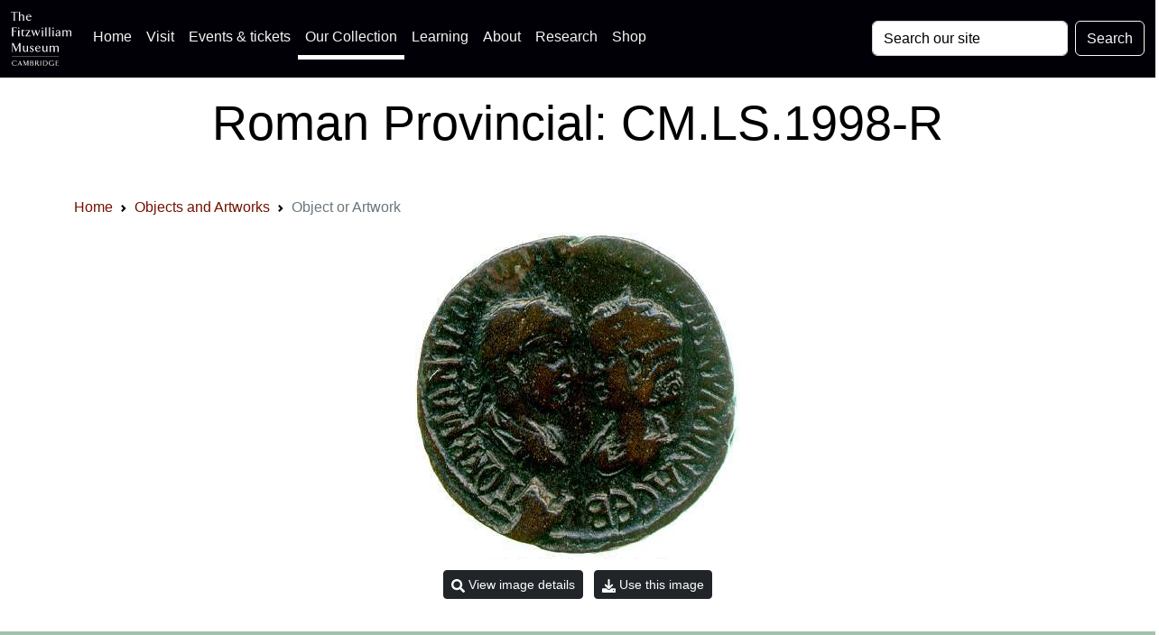

--- FILE ---
content_type: text/html; charset=UTF-8
request_url: https://data.fitzmuseum.cam.ac.uk/id/object/175914
body_size: 12052
content:
<!DOCTYPE html>
<html lang="en" dir="ltr"
      prefix="content: http://purl.org/rss/1.0/modules/content/  dc: http://purl.org/dc/terms/  foaf: http://xmlns.com/foaf/0.1/  og: http://ogp.me/ns#  rdfs: http://www.w3.org/2000/01/rdf-schema#  schema: http://schema.org/  sioc: http://rdfs.org/sioc/ns#  sioct: http://rdfs.org/sioc/types#  skos: http://www.w3.org/2004/02/skos/core#  xsd: http://www.w3.org/2001/XMLSchema# ">
<head>

    <meta charset="utf-8">
<meta content="initial-scale=1, shrink-to-fit=no, width=device-width" name="viewport">

<title>The Fitzwilliam Museum - Roman Provincial: CM.LS.1998-R</title>
<meta name="description" content="A record for a Fitzwilliam Museum object: Roman Provincial CM.LS.1998-R"/>
<!-- Canonical link -->
<link rel="canonical" href="https://data.fitzmuseum.cam.ac.uk/id/object/175914"/>

<!-- Open graph -->
<meta property="og:locale" content="en"/>
<meta property="og:type" content="website"/>
<meta property="og:title" content="Roman Provincial: CM.LS.1998-R"/>
<meta property="og:description" content="A record for a Fitzwilliam Museum object: Roman Provincial CM.LS.1998-R"/>
<meta property="og:url" content="https://data.fitzmuseum.cam.ac.uk/id/object/175914"/>
<meta property="og:site_name" content="The Fitzwilliam Museum"/>

    <meta property="og:image" content="https://data.fitzmuseum.cam.ac.uk/imagestore/cm/cm28/CM_LS_1998_R_281_29.jpg"/>
    <meta name="twitter:image" content="https://data.fitzmuseum.cam.ac.uk/imagestore/cm/cm28/CM_LS_1998_R_281_29.jpg"/>

<meta name="csrf-token" content="YkKtNFRdsEJErZIY9ytzTLd5cyDVxdq1uK3NIL1q">

<!-- Twitter card -->
<meta name="twitter:card" content="summary"/>
<meta name="twitter:description" content="A record for a Fitzwilliam Museum object: Roman Provincial CM.LS.1998-R"/>
<meta name="twitter:title" content="Roman Provincial: CM.LS.1998-R"/>
<meta name="twitter:site" content="@fitzmuseum_uk"/>
<meta name="twitter:creator" content="@fitzmuseum_uk"/>

<!-- DNS prefetches -->
<link rel="dns-prefetch" href="//fonts.googleapis.com">
<link rel="dns-prefetch" href="//fonts.gstatic.com">
<link rel="dns-prefetch" href="//www.google-analytics.com">
<link rel="dns-prefetch" href="//www.googletagmanager.com">
<link rel="dns-prefetch" href="//s3.amazonaws.com">
<link rel="dns-prefetch" href="//use.fontawesome.com">

<link type="text/plain" rel="author" href="https://data.fitzmuseum.cam.ac.uk/humans.txt"/>
<!-- end of humans.txt -->
<link href="https://data.fitzmuseum.cam.ac.uk/news/feed" rel="alternate"
      type="application/atom+xml" title="Latest news from the museum"/>

<script type="application/ld+json">
    {"publisher":{"@type":"Organization",
    "logo":{"@type":"ImageObject",
    "url":"https://data.fitzmuseum.cam.ac.uk/images/logos/FV.png"}},
    "headline":"The Fitzwilliam Museum","@type":"WebSite","url":"https://data.fitzmuseum.cam.ac.uk",
    "name":"The Fitzwilliam Museum",
    "description":"The Fitzwilliam Museum is the principal museum of the University of Cambridge",
    "@context":"https://schema.org"}

</script>


    <link rel="preconnect" href="https://fonts.gstatic.com">
<link rel="stylesheet" href="/css/app.css?id=77be4a147c56f79362db0c55f892beb1"/>
<link rel="icon" href="https://data.fitzmuseum.cam.ac.uk/favicon.ico"/>
<link rel="stylesheet" href="/css/fitzwilliam.css?id=8ff16d7ba05fa0a1032556dfa7e36d00" />


    
    <link rel="icon" type="image/png" sizes="32x32" href="/favicon-32x32.png">
<link rel="icon" type="image/png" sizes="16x16" href="/favicon-16x16.png">
<link rel="manifest" href="/site.webmanifest">
            <script>
window.dataLayer = window.dataLayer || [];
</script>
<script>(function(w,d,s,l,i){w[l]=w[l]||[];w[l].push({'gtm.start':
new Date().getTime(),event:'gtm.js'});var f=d.getElementsByTagName(s)[0],
j=d.createElement(s),dl=l!='dataLayer'?'&l='+l:'';j.async=true;j.src=
'https://www.googletagmanager.com/gtm.js?id='+i+dl;f.parentNode.insertBefore(j,f);
})(window,document,'script','dataLayer','GTM-WVP22F5');</script>

</head>
<body class="doc-body c_darkmode">
<noscript><iframe src="https://www.googletagmanager.com/ns.html?id=GTM-WVP22F5"
height="0" width="0" style="display:none;visibility:hidden"></iframe></noscript>


<a class="visually-hidden-focusable doc-skip" href="#doc-main-h1">
    <div class="container">
        <span class="doc-skip-text">Skip to main content</span>
    </div>
</a>

<!-- Nav bars -->
<nav class="navbar navbar-expand-lg navbar-dark bg-col-nav fixed-top">
    <div class="container-fluid">
        <a class="navbar-brand" href="https://data.fitzmuseum.cam.ac.uk">
            <img src="https://data.fitzmuseum.cam.ac.uk/images/logos/FitzLogo.svg"
                 alt="The Fitzwilliam Museum Logo"
                 height="60"
                 width="66.66"
                 class="ml-1 mr-1"
            />
        </a>
        <button class="navbar-toggler" type="button" data-bs-toggle="collapse" data-bs-target="#navbarSupportedContent"
                aria-controls="navbarSupportedContent" aria-expanded="false" aria-label="Toggle navigation">
            <span class="navbar-toggler-icon"></span>
        </button>
        <div class="collapse navbar-collapse" id="navbarSupportedContent">
            <ul class="navbar-nav me-auto mb-2 mb-lg-0">

                <li class="nav-item">
                    <a class="nav-link" href="https://fitzmuseum.cam.ac.uk">Home <span
                            class="visually-hidden">(current)</span></a>
                </li>
                <li class="nav-item">
                    <a class="nav-link" href="https://fitzmuseum.cam.ac.uk/visit-us/">Visit</a>
                </li>

                <li class="nav-item ">
                    <a class="nav-link" href="https://fitzmuseum.cam.ac.uk/events/">Events & tickets</a>
                </li>


                <li class="nav-item active">
                    <a class="nav-link" href="https://fitzmuseum.cam.ac.uk/objects-and-artworks/">
                        Our Collection</a>
                </li>
                <li class="nav-item">
                    <a class="nav-link" href="https://fitzmuseum.cam.ac.uk/learning">
                        Learning</a>
                </li>
                <li class="nav-item">
                    <a class="nav-link" href="https://fitzmuseum.cam.ac.uk/about-us">About</a>
                </li>
                <li class="nav-item ">
                    <a class="nav-link" href="https://fitzmuseum.cam.ac.uk/research">
                        Research</a>
                </li>
                <li class="nav-item ">
                    <a class="nav-link"
                       href="https://curatingcambridge.co.uk/collections/the-fitzwilliam-museum">
                        Shop</a>
                </li>
            </ul>
            <form method="GET" action="https://data.fitzmuseum.cam.ac.uk/search/results" accept-charset="UTF-8" class="d-flex">
            <label for="search" class="visually-hidden">Search: </label>
            <input id="query" name="query" type="text" class="form-control me-2"
                   placeholder="Search our site" required value="" aria-label="Your query">
            <button type="submit" class="btn btn-outline-light" id="searchButton" aria-label="Submit your search">Search
            </button>
            </form>
        </div>
    </div>
</nav>
<div class="container-fluid bg-white text-black text-center mt-5 pt-5">
    <div class="ml-3 pt-4 pb-4">
        <h1 class="shout lead" id="doc-main-h1">Roman Provincial: CM.LS.1998-R</h1>
    </div>
</div>
<div class="container-fluid bg-white">
    <div class="container">
    <div class="col-md-12 shadow-sm mx-auto">
        <nav aria-label="breadcrumb">
        <ol class="breadcrumb">
            
                                    <li class="breadcrumb-item"><a href="https://fitzmuseum.cam.ac.uk">Home</a></li>
                
            
                                    <li class="breadcrumb-item"><a href="https://data.fitzmuseum.cam.ac.uk">Objects and Artworks</a></li>
                
            
                                    <li class="breadcrumb-item active" aria-current="page">Object or Artwork</li>
                
                    </ol>
    </nav>

    </div>
</div>
</div>
                        <div class="container-fluid bg-white">
                <div class="shadow-sm p-3 mx-auto mb-3">
                    <div>
                                                <a href="https://data.fitzmuseum.cam.ac.uk/id/image/media-158115"><img
                                width="" class="img-fluid mx-auto d-block main-image rounded"
                                src="https://data.fitzmuseum.cam.ac.uk/imagestore/cm/cm28/CM_LS_1998_R_281_29.jpg"
                                loading="lazy" alt="An image of Roman Provincial"
                            /></a>
                    </div>
                    <div class="text-center mt-2">
                                            </div>
                    <div class="text-center mt-2">
                        <a class="btn btn-sm btn-sm btn-dark m-1"
                           href="https://data.fitzmuseum.cam.ac.uk/id/image/media-158115">
                            <svg width="15" fill="currentColor" xmlns="http://www.w3.org/2000/svg" viewBox="0 0 512 512"><!-- Font Awesome Free 5.15.4 by @fontawesome - https://fontawesome.com License - https://fontawesome.com/license/free (Icons: CC BY 4.0, Fonts: SIL OFL 1.1, Code: MIT License) --><path d="M505 442.7L405.3 343c-4.5-4.5-10.6-7-17-7H372c27.6-35.3 44-79.7 44-128C416 93.1 322.9 0 208 0S0 93.1 0 208s93.1 208 208 208c48.3 0 92.7-16.4 128-44v16.3c0 6.4 2.5 12.5 7 17l99.7 99.7c9.4 9.4 24.6 9.4 33.9 0l28.3-28.3c9.4-9.4 9.4-24.6.1-34zM208 336c-70.7 0-128-57.2-128-128 0-70.7 57.2-128 128-128 70.7 0 128 57.2 128 128 0 70.7-57.2 128-128 128z"/></svg> View image details
                        </a>


                        
                                                                                                                                                                                                                                                                                                                                                                                                                                                                                                                                                                                        <a class="btn btn-sm btn-sm btn-dark m-1" href="#download-message" data-bs-toggle="collapse"
                           aria-expanded="false" aria-controls="download-message"
                        ><svg width="15" fill="currentColor" xmlns="http://www.w3.org/2000/svg" viewBox="0 0 512 512"><!--! Font Awesome Free 6.0.0 by @fontawesome - https://fontawesome.com License - https://fontawesome.com/license/free (Icons: CC BY 4.0, Fonts: SIL OFL 1.1, Code: MIT License) Copyright 2022 Fonticons, Inc. --><path d="M480 352h-133.5l-45.25 45.25C289.2 409.3 273.1 416 256 416s-33.16-6.656-45.25-18.75L165.5 352H32c-17.67 0-32 14.33-32 32v96c0 17.67 14.33 32 32 32h448c17.67 0 32-14.33 32-32v-96C512 366.3 497.7 352 480 352zM432 456c-13.2 0-24-10.8-24-24c0-13.2 10.8-24 24-24s24 10.8 24 24C456 445.2 445.2 456 432 456zM233.4 374.6C239.6 380.9 247.8 384 256 384s16.38-3.125 22.62-9.375l128-128c12.49-12.5 12.49-32.75 0-45.25c-12.5-12.5-32.76-12.5-45.25 0L288 274.8V32c0-17.67-14.33-32-32-32C238.3 0 224 14.33 224 32v242.8L150.6 201.4c-12.49-12.5-32.75-12.5-45.25 0c-12.49 12.5-12.49 32.75 0 45.25L233.4 374.6z"/></svg> Use this image</a>

                    </div>
                    <div class="bg-grey col-md-6 mt-2 mx-auto collapse p-3" id="download-message">
                        <h3>Terms of use</h3>

<p class="text-dark">
    The low-resolution images published on this Website are made available under a <a href="https://creativecommons.org/">Creative Commons Attribution</a> licence (CC BY-NC-ND).
    For more details: <a href="https://fitzmuseum.cam.ac.uk/about-us/terms-of-use-of-our-website">Fitzwilliam Terms of Use</a>
</p>

<p class="text-dark">This licence does not include any images of works that are still in copyright. Artistic copyright extends from the life of the artist to 70 years from the end of the calendar year in which the artist died.</p>

<a class="btn btn-sm btn-sm btn-dark m-1 d-block"
   href="https://data.fitzmuseum.cam.ac.uk/imagestore/cm/cm28/CM_LS_1998_R_281_29.jpg"
   target="_blank"
   download="CM_LS_1998_R_281_29.jpg"><svg width="15" class="mr-2" fill="currentColor" xmlns="http://www.w3.org/2000/svg" viewBox="0 0 512 512"><!--! Font Awesome Free 6.0.0 by @fontawesome - https://fontawesome.com License - https://fontawesome.com/license/free (Icons: CC BY 4.0, Fonts: SIL OFL 1.1, Code: MIT License) Copyright 2022 Fonticons, Inc. --><path d="M480 352h-133.5l-45.25 45.25C289.2 409.3 273.1 416 256 416s-33.16-6.656-45.25-18.75L165.5 352H32c-17.67 0-32 14.33-32 32v96c0 17.67 14.33 32 32 32h448c17.67 0 32-14.33 32-32v-96C512 366.3 497.7 352 480 352zM432 456c-13.2 0-24-10.8-24-24c0-13.2 10.8-24 24-24s24 10.8 24 24C456 445.2 445.2 456 432 456zM233.4 374.6C239.6 380.9 247.8 384 256 384s16.38-3.125 22.62-9.375l128-128c12.49-12.5 12.49-32.75 0-45.25c-12.5-12.5-32.76-12.5-45.25 0L288 274.8V32c0-17.67-14.33-32-32-32C238.3 0 224 14.33 224 32v242.8L150.6 201.4c-12.49-12.5-32.75-12.5-45.25 0c-12.49 12.5-12.49 32.75 0 45.25L233.4 374.6z"/></svg>    Download this image</a>

<p class="text-dark">
    For further information on use of images or to license a high resolution version, <a href="https://fitzmuseum.cam.ac.uk/commercial-services/image-library">please contact our image library</a> who can discuss terms and fees.
</p>
                    </div>
                                    </div>
            </div>
        
                                    
                                    <div class="container-fluid bg-gbdo p-3 ">
                        <div class="container text-center">
                            <h3 class="lead collection mx-auto">
                                Alternative views
                            </h3>
                            <div class="row">
                                                                    <div class="col-md-3 mt-3 mx-auto ">
                                        <div class="h-100">
                                            <a href="https://data.fitzmuseum.cam.ac.uk/id/image/media-158116">
                                                <img class="img-fluid mx-auto d-block rounded"
                                                     src="https://data.fitzmuseum.cam.ac.uk/imagestore/cm/cm28/preview_CM_LS_1998_R_282_29.jpg"
                                                     loading="lazy"
                                                     alt="An image of Roman Provincial"/>
                                            </a>
                                        </div>
                                    </div>
                                                            </div>

                                                        
                        </div>
                    </div>
                                        <div class="container mt-3 p-3">
    
    <div class="row">

        
        <div class="col-md-12 mb-3 object-info">
            <h2 class="visually-hidden">Object information</h2>
            <div class="shadow-sm p-3 mx-auto mb-3 mt-3 rounded">

                <div class="">
                    <div class="mb-2 text-center">
                                                                        <span class="badge bg-warning">
                                Current Location: In storage
                            </span>
                                                            </div>
                                            <h3 class="lead collection">
                Maker(s)
            </h3>
            <p>
                                                                                                                        Ruler:
                                                                                                        <a href="https://data.fitzmuseum.cam.ac.uk/id/agent/agent-185857">
                                Gordian III (238-244)
                            </a>
                                                                                                                                    
                                            <br/>
                                                                                                                                            Ruler:
                                                                                                        <a href="https://data.fitzmuseum.cam.ac.uk/id/agent/agent-188777">
                                Tranquillina (AD 241-44)
                            </a>
                                                                                                                        (Struck in the name of)
                                                                                
                                            <br/>
                                                                                                                                            Mint:
                                                                                                        <a href="https://data.fitzmuseum.cam.ac.uk/id/agent/agent-185925">
                                Singara
                            </a>
                                                                                                                                    
                                                </p>
            
<h3 class="lead collection">
        Entities
    </h3>

    <ul>
                                    <li>
                                        <a href="https://data.fitzmuseum.cam.ac.uk/id/terminology/term-119511">
                        Roman Provincial
                    </a>
                </li>
                                                <li>
                                        <a href="https://data.fitzmuseum.cam.ac.uk/id/terminology/term-114099">
                        Mesopotamia
                    </a>
                </li>
                                                <li>
                                        <a href="https://data.fitzmuseum.cam.ac.uk/id/terminology/term-129446">
                        Singara
                    </a>
                </li>
                        </ul>

<h3 class="lead collection">
        Categories
    </h3>
    <ul>
                    <li><a href="https://data.fitzmuseum.cam.ac.uk/id/terminology/term-100804">Coin</a></li>
            </ul>


    <h3 class="lead collection">
        Notes
    </h3>
            <p>
            <strong>History note:</strong> Bequeathed to Corpus by the Revd. Samuel Savage Lewis, 1891; bt Sotheby&#039;s sale 8.ii.1882 for £1 9/6; ex Neligan, bt Sotheby&#039;s sale 8.ix.1881, lot 806.
        </p>
                                            <div class="row">
        <div class="col-md-6">
            <h3 class="lead collection">Measurements and weight</h3>
            <p>
                                                            Image(height): 29.04 mm<br/>

                                                                            Image(width): 29.25 mm<br/>

                                                    </p>
        </div>
                    </div>
                    
                    
                    <h3 class="lead collection">
            Acquisition and important dates
        </h3>
        <p>
                                                Method of acquisition: Loan
                                                    (1991)
                                                    by
                                            <a href="https://data.fitzmuseum.cam.ac.uk/id/agent/agent-167778">Corpus Christi College</a>
                                                                        </p>
    
                        <h3 class="lead collection">
                Dating
            </h3>

            <p>
                                                                                                                                                                                                                                                                                                    238
                                                                                                                                                    -
                                                                                                                                                                                                                244
                                                                                                                                                                                                                                                                                        
                            </p>
        
    
            
                        

                    <!-- https://stackoverflow.com/a/44242233 -->
<div class="text-center">
    <button type="button" id="expander" class="btn btn-dark btn-circle btn-xl mb-2" data-bs-toggle="collapse"
            data-bs-target="#expand-more" aria-expanded="false" aria-controls="expand-more">
        <span class="collapsed"><svg width="15" fill="currentColor" xmlns="http://www.w3.org/2000/svg" viewBox="0 0 448 512"><!--! Font Awesome Free 6.0.0 by @fontawesome - https://fontawesome.com License - https://fontawesome.com/license/free (Icons: CC BY 4.0, Fonts: SIL OFL 1.1, Code: MIT License) Copyright 2022 Fonticons, Inc. --><path d="M432 256c0 17.69-14.33 32.01-32 32.01H256v144c0 17.69-14.33 31.99-32 31.99s-32-14.3-32-31.99v-144H48c-17.67 0-32-14.32-32-32.01s14.33-31.99 32-31.99H192v-144c0-17.69 14.33-32.01 32-32.01s32 14.32 32 32.01v144h144C417.7 224 432 238.3 432 256z"/></svg></span>
        <span class="expanded"><svg width="15" fill="currentColor" xmlns="http://www.w3.org/2000/svg" viewBox="0 0 448 512"><!--! Font Awesome Free 6.0.0 by @fontawesome - https://fontawesome.com License - https://fontawesome.com/license/free (Icons: CC BY 4.0, Fonts: SIL OFL 1.1, Code: MIT License) Copyright 2022 Fonticons, Inc. --><path d="M400 288h-352c-17.69 0-32-14.32-32-32.01s14.31-31.99 32-31.99h352c17.69 0 32 14.3 32 31.99S417.7 288 400 288z"/></svg></span>
    </button>
</div>

                    <div id="expand-more" class="collapse">
                                                                        <h3 class="lead collection">
        Components of the work
    </h3>
    <p>
                    Object

                            composed of
                                    <a href="https://data.fitzmuseum.cam.ac.uk/id/terminology/term-40365">
                        bronze
                    </a>
                                                                                                                        Die Axis 0 degrees
                                                                                Weight 22 g
                                                                        </p>
                                                                        <h3 class="lead collection">
        Inscription or legends present
    </h3>
                        <p><strong>Inscription present:</strong> Laureate bust of Gordian right facing bust of Tranquillina left, legend around all</p>
                <ul class="entities">
                            <li><em>Text:</em> <span class="text-info">AVTOK K M AVR GORDIANON SAB TRANKVILLINA SEB</span></li>
                                        <li><em>Location:</em> Obverse</li>
                                                    <li><em>Type:</em> Design</li>
                    </ul>
                        <p><strong>Inscription present:</strong> Tyche seated left with branch, river Orontes at her feet at left, Sagittarius left above, legend around all</p>
                <ul class="entities">
                            <li><em>Text:</em> <span class="text-info">AVR SEP KOL / SINGARA</span></li>
                                        <li><em>Location:</em> Reverse</li>
                                                    <li><em>Type:</em> Design</li>
                    </ul>
                                                                            <h3 class="lead collection">
    Identification numbers
</h3>
<p>
                                        Accession number: CM.LS.1998-R<br/>
                                                            Primary reference Number: <a href="https://data.fitzmuseum.cam.ac.uk/id/object/175914">175914</a><br/>
                                                            SNG: VI 1998<br/>
                                                            <span class="visually-hidden"><a href="https://data.fitzmuseum.cam.ac.uk/id/object/175914">Stable URI</a><br/></span>
                        </p>
<h3 class="lead collection">
    Audit data
</h3>
<span class="badge  bg-dark mb-2 mr-1">Created: Saturday 6 August 2011</span>
<span class="badge  bg-dark mb-2 mr-1">Updated: Wednesday 18 December 2024</span>
<span class="visually-hidden">Last processed: Wednesday 14 May 2025</span>

<h3 class="lead collection">
        Associated departments & institutions
    </h3>
    <p>
                    Owner or interested party: <a
                href="https://data.fitzmuseum.cam.ac.uk/id/agent/agent-210084">
                External
            </a>
                            <br/>
                                        Associated department: <a href="https://data.fitzmuseum.cam.ac.uk/id/departments/Coins+and+Medals">
                Coins and Medals
            </a>
            </p>
                    </div>
                </div>
            </div>
        </div>
    </div>

</div>


    <div class="container-fluid bg-grey pb-3">

    <div class="container ">
        <h3 class="lead shadow-sm p-3 mx-auto mb-3 mt-3 rounded">
            <a data-bs-toggle="collapse" href="#cite" role="button" aria-expanded="false" aria-controls="cite">
                Cite this record</a><!-- https://stackoverflow.com/a/44242233 -->
<button type="button" class="btn btn-dark btn-circle btn-sm ml-3 float-end" data-bs-toggle="collapse" data-bs-target="#cite"
        aria-expanded="false" aria-controls="cite">
    <span class="collapsed"><svg width="10" fill="currentColor" xmlns="http://www.w3.org/2000/svg" viewBox="0 0 448 512"><!--! Font Awesome Free 6.0.0 by @fontawesome - https://fontawesome.com License - https://fontawesome.com/license/free (Icons: CC BY 4.0, Fonts: SIL OFL 1.1, Code: MIT License) Copyright 2022 Fonticons, Inc. --><path d="M432 256c0 17.69-14.33 32.01-32 32.01H256v144c0 17.69-14.33 31.99-32 31.99s-32-14.3-32-31.99v-144H48c-17.67 0-32-14.32-32-32.01s14.33-31.99 32-31.99H192v-144c0-17.69 14.33-32.01 32-32.01s32 14.32 32 32.01v144h144C417.7 224 432 238.3 432 256z"/></svg></span>
    <span class="expanded"><svg width="10" fill="currentColor" xmlns="http://www.w3.org/2000/svg" viewBox="0 0 448 512"><!--! Font Awesome Free 6.0.0 by @fontawesome - https://fontawesome.com License - https://fontawesome.com/license/free (Icons: CC BY 4.0, Fonts: SIL OFL 1.1, Code: MIT License) Copyright 2022 Fonticons, Inc. --><path d="M400 288h-352c-17.69 0-32-14.32-32-32.01s14.31-31.99 32-31.99h352c17.69 0 32 14.3 32 31.99S417.7 288 400 288z"/></svg></span>
</button>
        </h3>

        <div class="shadow-sm p-3 mx-auto mb-3 mt-3 rounded collapse" id="cite">
            <div class="container">
                <div class="mb-2">
    <h3 class="lead">Citation for print</h3>
    <p>
        This record can be cited in the Harvard Bibliographic style using the text below:
    </p>
    <div class="bg-grey p-3 rounded">
        <button class="btn btn-dark m-1 float-end" id='harvardCopy'><svg width="15" fill="currentColor" xmlns="http://www.w3.org/2000/svg" viewBox="0 0 512 512"><!--! Font Awesome Free 6.0.0 by @fontawesome - https://fontawesome.com License - https://fontawesome.com/license/free (Icons: CC BY 4.0, Fonts: SIL OFL 1.1, Code: MIT License) Copyright 2022 Fonticons, Inc. --><path d="M384 96L384 0h-112c-26.51 0-48 21.49-48 48v288c0 26.51 21.49 48 48 48H464c26.51 0 48-21.49 48-48V128h-95.1C398.4 128 384 113.6 384 96zM416 0v96h96L416 0zM192 352V128h-144c-26.51 0-48 21.49-48 48v288c0 26.51 21.49 48 48 48h192c26.51 0 48-21.49 48-48L288 416h-32C220.7 416 192 387.3 192 352z"/></svg></button>
        <code id="harvardData">
            The Fitzwilliam Museum (2025) "Roman Provincial" Web page available at: https://data.fitzmuseum.cam.ac.uk/id/object/175914 Accessed: 2025-12-22 00:40:28
        </code>

    </div>
</div>

<div class="mb-3">
    <h3 class="lead">Citation for Wikipedia</h3>
    <p>
        To cite this record on Wikipedia you can use this code snippet:
    </p>
    <div class="bg-grey p-3 rounded">
        <button class="btn btn-dark m-1 float-end" id='wikiCopy'>
            <svg width="15" fill="currentColor" xmlns="http://www.w3.org/2000/svg" viewBox="0 0 512 512"><!--! Font Awesome Free 6.0.0 by @fontawesome - https://fontawesome.com License - https://fontawesome.com/license/free (Icons: CC BY 4.0, Fonts: SIL OFL 1.1, Code: MIT License) Copyright 2022 Fonticons, Inc. --><path d="M384 96L384 0h-112c-26.51 0-48 21.49-48 48v288c0 26.51 21.49 48 48 48H464c26.51 0 48-21.49 48-48V128h-95.1C398.4 128 384 113.6 384 96zM416 0v96h96L416 0zM192 352V128h-144c-26.51 0-48 21.49-48 48v288c0 26.51 21.49 48 48 48h192c26.51 0 48-21.49 48-48L288 416h-32C220.7 416 192 387.3 192 352z"/></svg>        </button>
        <code id="wikiData">
            &#123;&#123;cite web|url=https://data.fitzmuseum.cam.ac.uk/id/object/175914
            |title=Roman Provincial
            |author=The Fitzwilliam Museum|accessdate=2025-12-22 00:40:28|publisher=The
            University of Cambridge&#125;&#125;
        </code>

    </div>
</div>

<div class="mb-3">
    <h3 class="lead">API call for this record</h3>
    <p>
        To call these data via our API (remember this needs to be authenticated) you can use this code snippet:
    </p>
    <div class="bg-grey p-3 rounded">
        <button class="btn btn-dark m-1 float-end" id='apiCopy'>
            <svg width="15" fill="currentColor" xmlns="http://www.w3.org/2000/svg" viewBox="0 0 512 512"><!--! Font Awesome Free 6.0.0 by @fontawesome - https://fontawesome.com License - https://fontawesome.com/license/free (Icons: CC BY 4.0, Fonts: SIL OFL 1.1, Code: MIT License) Copyright 2022 Fonticons, Inc. --><path d="M384 96L384 0h-112c-26.51 0-48 21.49-48 48v288c0 26.51 21.49 48 48 48H464c26.51 0 48-21.49 48-48V128h-95.1C398.4 128 384 113.6 384 96zM416 0v96h96L416 0zM192 352V128h-144c-26.51 0-48 21.49-48 48v288c0 26.51 21.49 48 48 48h192c26.51 0 48-21.49 48-48L288 416h-32C220.7 416 192 387.3 192 352z"/></svg>        </button>
        <code id="apiCode">https://data.fitzmuseum.cam.ac.uk/api/v1/objects/object-175914</code>

    </div>
</div>


            <h3 class="lead">Bootstrap HTML code for reuse</h3>
<p>To use this as a simple code embed, copy this string:</p>
<div class="bg-grey p-3 rounded">
    <button class="btn btn-dark m-1 float-end" id='bootstrapCopy'><svg width="15" fill="currentColor" xmlns="http://www.w3.org/2000/svg" viewBox="0 0 512 512"><!--! Font Awesome Free 6.0.0 by @fontawesome - https://fontawesome.com License - https://fontawesome.com/license/free (Icons: CC BY 4.0, Fonts: SIL OFL 1.1, Code: MIT License) Copyright 2022 Fonticons, Inc. --><path d="M384 96L384 0h-112c-26.51 0-48 21.49-48 48v288c0 26.51 21.49 48 48 48H464c26.51 0 48-21.49 48-48V128h-95.1C398.4 128 384 113.6 384 96zM416 0v96h96L416 0zM192 352V128h-144c-26.51 0-48 21.49-48 48v288c0 26.51 21.49 48 48 48h192c26.51 0 48-21.49 48-48L288 416h-32C220.7 416 192 387.3 192 352z"/></svg></button>
    <pre id="bootstrapCode">
&lt;div class=&quot;text-center">
    &lt;figure class=&quot;figure&quot;&gt;
        &lt;img src="https://data.fitzmuseum.cam.ac.uk/imagestore/cm/cm28/CM_LS_1998_R_281_29.jpg"
        alt="Roman Provincial"
        class="img-fluid" /&gt;
        &lt;figcaption class="figure-caption text-info">Roman Provincial&lt/figcaption&gt
    &lt;/figure&gt;
&lt;/div&gt;
    </pre>
</div>
    
            </div>
        </div>
    </div>

    <div class="container">
        <h3 class="lead shadow-sm p-3 mx-auto  mt-3 rounded">
            <a data-bs-toggle="collapse" href="#formats" role="button" aria-expanded="false" aria-controls="formats">
                Machine readable data</a>
            <button type="button" class="btn btn-dark btn-circle btn-sm ml-3 float-end" data-bs-toggle="collapse"
        data-bs-target="#formats" aria-expanded="false" aria-controls="formats">
    <span class="collapsed"><svg width="10" fill="currentColor" xmlns="http://www.w3.org/2000/svg" viewBox="0 0 448 512"><!--! Font Awesome Free 6.0.0 by @fontawesome - https://fontawesome.com License - https://fontawesome.com/license/free (Icons: CC BY 4.0, Fonts: SIL OFL 1.1, Code: MIT License) Copyright 2022 Fonticons, Inc. --><path d="M432 256c0 17.69-14.33 32.01-32 32.01H256v144c0 17.69-14.33 31.99-32 31.99s-32-14.3-32-31.99v-144H48c-17.67 0-32-14.32-32-32.01s14.33-31.99 32-31.99H192v-144c0-17.69 14.33-32.01 32-32.01s32 14.32 32 32.01v144h144C417.7 224 432 238.3 432 256z"/></svg></span>
    <span class="expanded"><svg width="10" fill="currentColor" xmlns="http://www.w3.org/2000/svg" viewBox="0 0 448 512"><!--! Font Awesome Free 6.0.0 by @fontawesome - https://fontawesome.com License - https://fontawesome.com/license/free (Icons: CC BY 4.0, Fonts: SIL OFL 1.1, Code: MIT License) Copyright 2022 Fonticons, Inc. --><path d="M400 288h-352c-17.69 0-32-14.32-32-32.01s14.31-31.99 32-31.99h352c17.69 0 32 14.3 32 31.99S417.7 288 400 288z"/></svg></span>
</button>
        </h3>
        <div class="shadow-sm p-3 mx-auto mt-3 rounded collapse" id="formats">
            <div class="container">
                <div>
    <a href="https://data.fitzmuseum.cam.ac.uk/id/object/175914?format=json" class="btn btn-dark m-1" aria-label="View this object as a JSON file">JSON</a>
    <a href="https://data.fitzmuseum.cam.ac.uk/id/object/175914?format=linked-art" class="btn btn-dark m-1" aria-label="View this object as a Linked Art JSON file">Linked Art</a>
    <a href="https://data.fitzmuseum.cam.ac.uk/id/object/175914?format=xml" class="btn btn-dark m-1" aria-label="View this object as XML">XML</a>
    <a href="https://data.fitzmuseum.cam.ac.uk/id/object/175914?format=txt" class="btn btn-dark m-1" aria-label="View this object as a text file">TXT</a>
    <a href="https://data.fitzmuseum.cam.ac.uk/id/object/175914?format=qr" class="btn btn-dark m-1" aria-label="Access a QR code for this object">QR code</a>
</div>
            </div>
        </div>
    </div>

</div>


<div class="container-fluid justify-content-center bg-white mt-3 p-3">
    <div class="col-md-12 mx-auto">
        <div class="col-md-6 mx-auto">
            <div class="btn-sign rounded-left rounded-right">
                <div class="btn-sign-box"></div>
                <div class="btn-sign-text">
                    <h3 class="lead"><a href="https://tickets.museums.cam.ac.uk/account/create" class="stretch-link">Sign
                            up for updates</a></h3>
                    <p class="text-center">Updates about future exhibitions and displays, family activities, virtual
                        events & news. You'll be the first to know...</p>
                </div>
            </div>
        </div>
    </div>
</div>

<!-- Footer logos -->
<div class="container-fluid bg-white p-2 container-fluid border-cambridge">
    <div class="col-md-12 mx-auto">
        <div class="row justify-content-center mb-4">
            <div class="col-md-2 col-sm-2 text-center">
                <a href="https://www.museums.cam.ac.uk">
                    <img class="mx-auto my-2"
                         loading="lazy"
                         width="200"
                         height="62"
                         alt="University of Cambridge Museums logo"
                         src="https://data.fitzmuseum.cam.ac.uk/images/logos/ucm_logo.svg"
                    />
                </a>
            </div>
            <div class="col-md-2 col-sm-2 text-center">
                <a href="https://www.cambridge.gov.uk/">
                    <img class="mx-auto my-2"
                         loading="lazy"
                         width="60"
                         height="73.85"
                         alt="Cambridge City Council logo"
                         src="https://data.fitzmuseum.cam.ac.uk/images/logos/Cambridge_City.svg"
                    />
                </a>
            </div>
            <div class="col-md-2 col-sm-2 text-center">
                <a href="https://www.artscouncil.org.uk/">
                    <img class="mx-auto my-2"
                         alt="Arts Council England Logo"
                         src="https://data.fitzmuseum.cam.ac.uk/images/logos/ace_grant_eps_black.svg"
                         loading="lazy"
                         width="200"
                         height="63.3833"
                    />
                </a>
            </div>
            <div class="col-md-2 col-sm-2 text-center">
                <a href="https://re.ukri.org/">
                    <img class="mx-auto my-2"
                         alt="Research England logo"
                         loading="lazy"
                         width="200"
                         height="63.5"
                         src="https://data.fitzmuseum.cam.ac.uk/images/logos/UKRI_RE-Logo_Horiz-RGB.svg"
                    />
                </a>
            </div>
        </div>
    </div>
</div>

<!--- Footer stuff -->

<footer class="text-black bg-pastel">
    <div class="container-fluid">
        <div class="container">
            <div class="row justify-content-center">
                <div class="col-md-4">
                    <div class="my-2 mx-auto footer__info p-4">
                        <h3 class="visually-hidden">Contact us</h3>
                        <p>
                            The Fitzwilliam Museum<br/>
                            Trumpington Street<br/>
                            Cambridge<br/>
                            CB2 1RB<br/>
                            Switchboard: +44 (0)1223 332 900<br/>
                            Box office: +44 (0)1223 333 230<br/>
                            <svg width="20" fill="currentColor" xmlns="http://www.w3.org/2000/svg" viewBox="0 0 512 512"><!--! Font Awesome Free 6.0.0 by @fontawesome - https://fontawesome.com License - https://fontawesome.com/license/free (Icons: CC BY 4.0, Fonts: SIL OFL 1.1, Code: MIT License) Copyright 2022 Fonticons, Inc. --><path d="M207.8 20.73c-93.45 18.32-168.7 93.66-187 187.1c-27.64 140.9 68.65 266.2 199.1 285.1c19.01 2.888 36.17-12.26 36.17-31.49l.0001-.6631c0-15.74-11.44-28.88-26.84-31.24c-84.35-12.98-149.2-86.13-149.2-174.2c0-102.9 88.61-185.5 193.4-175.4c91.54 8.869 158.6 91.25 158.6 183.2l0 16.16c0 22.09-17.94 40.05-40 40.05s-40.01-17.96-40.01-40.05v-120.1c0-8.847-7.161-16.02-16.01-16.02l-31.98 .0036c-7.299 0-13.2 4.992-15.12 11.68c-24.85-12.15-54.24-16.38-86.06-5.106c-38.75 13.73-68.12 48.91-73.72 89.64c-9.483 69.01 43.81 128 110.9 128c26.44 0 50.43-9.544 69.59-24.88c24 31.3 65.23 48.69 109.4 37.49C465.2 369.3 496 324.1 495.1 277.2V256.3C495.1 107.1 361.2-9.332 207.8 20.73zM239.1 304.3c-26.47 0-48-21.56-48-48.05s21.53-48.05 48-48.05s48 21.56 48 48.05S266.5 304.3 239.1 304.3z"/></svg> <a
                                href="mailto:tickets@museums.cam.ac.uk">tickets@museums.cam.ac.uk</a><br/>
                            What3Words: <span class="w3w"><a
                                    href="https://map.what3words.com/lofts.puzzle.given"
                                    aria-label="What3Words location phrase">lofts.puzzle.given</a></span>
                        </p>
                    </div>
                </div>
                <div class="col-md-4">
                    <div class="my-2 mx-auto footer__info p-4">
                        <h3 class="visually-hidden">Useful links</h3>
                        <ul class="share">
                            <li>
                                <a href="https://www.museums.cam.ac.uk/"
                                   aria-label="The University of Cambridge museums site">University
                                    of Cambridge Museums</a>
                            </li>
                            <li>
                                <a href="https://fitzmuseum.cam.ac.uk/about-us/terms-of-use-of-our-website"
                                   aria-label="Website terms and conditions">Website Terms of Use</a>
                            </li>
                            <li>
                                <a href="https://fitzmuseum.cam.ac.uk/about-us/privacy-and-cookies">Cookies,
                                    privacy &
                                    accessibility</a>
                            </li>
                            <li>
                                <a aria-label="Contact the museum"
                                   href="https://fitzmuseum.cam.ac.uk/about-us/about-us/contact-us">Contact us</a>
                            </li>
                            <li>
                                <a aria-label="Work for us" href="https://fitzmuseum.cam.ac.uk/about-us/vacancies">Work for us</a>
                            </li>
                            <li>
                                <a aria-label="Our Collections API"
                                   href="https://data.fitzmuseum.cam.ac.uk/api">Our Collections API</a>
                            </li>
                            <li>
                                <a href="https://www.registrarysoffice.admin.cam.ac.uk/governance-and-strategy/anti-slavery-and-anti-trafficking"
                                   aria-label="Modern Slavery Act statement of compliance">Modern Slavery Act
                                    Statement</a>
                            </li>
                            <li>
                                <a href="https://fitzmuseum.cam.ac.uk/about-us/about-us/terms-of-sale"
                                   aria-label="Terms of sale for tickets">Terms of Sale</a>
                            </li>

                        </ul>
                    </div>
                </div>
                <div class="col-md-4">
                    <div class="my-2 mx-auto footer__info p-4">
                        <h3 class="visually-hidden">About the University and licenses</h3>
                        <ul class="share">
                            <li><a href="https://cam.ac.uk/about-the-university/how-the-university-and-colleges-work"
                                   aria-label="How Collegiate Cambridge works">The University and Colleges</a></li>
                            <li><a href="https://cam.ac.uk/about-the-university/visiting-the-university"
                                   aria-label="How to visit the university">Visiting the University</a></li>
                            <li><a href="https://www.philanthropy.cam.ac.uk/give-now"
                                   aria-label="How to support the University">Give to Cambridge</a></li>
                            <li>Content: CC-BY</li>
                            <li>Metadata: CC0</li>
                            <li>Images: CC-BY-NC-ND</li>
                            <li>Code: GPL-V3</li>
                        </ul>
                    </div>
                </div>
            </div>
        </div>

    </div>

    <div class="container">
        <div class="row pt-2">
            <div class="col-md-6 mx-auto">
                <h3 class="visually-hidden">Join our conversations</h3>
                <p class="share text-center">
                    <a aria-label="Fitzwilliam Museum twitter account" href="https://twitter.com/FitzMuseum_UK">
                        <svg width="48" height="48" alt="Twitter logo" class="my-2 mx-2" fill="currentColor" xmlns="http://www.w3.org/2000/svg" viewBox="0 0 512 512"><!--! Font Awesome Free 6.0.0 by @fontawesome - https://fontawesome.com License - https://fontawesome.com/license/free (Icons: CC BY 4.0, Fonts: SIL OFL 1.1, Code: MIT License) Copyright 2022 Fonticons, Inc. --><path d="M459.37 151.716c.325 4.548.325 9.097.325 13.645 0 138.72-105.583 298.558-298.558 298.558-59.452 0-114.68-17.219-161.137-47.106 8.447.974 16.568 1.299 25.34 1.299 49.055 0 94.213-16.568 130.274-44.832-46.132-.975-84.792-31.188-98.112-72.772 6.498.974 12.995 1.624 19.818 1.624 9.421 0 18.843-1.3 27.614-3.573-48.081-9.747-84.143-51.98-84.143-102.985v-1.299c13.969 7.797 30.214 12.67 47.431 13.319-28.264-18.843-46.781-51.005-46.781-87.391 0-19.492 5.197-37.36 14.294-52.954 51.655 63.675 129.3 105.258 216.365 109.807-1.624-7.797-2.599-15.918-2.599-24.04 0-57.828 46.782-104.934 104.934-104.934 30.213 0 57.502 12.67 76.67 33.137 23.715-4.548 46.456-13.32 66.599-25.34-7.798 24.366-24.366 44.833-46.132 57.827 21.117-2.273 41.584-8.122 60.426-16.243-14.292 20.791-32.161 39.308-52.628 54.253z"/></svg>
                    </a>
                    <a aria-label="Fitzwilliam Museum instagram account" href="https://www.instagram.com/fitzmuseum_uk">
                        <svg width="48" height="48" alt="Instagram logo" class="my-2 mx-2" fill="currentColor" xmlns="http://www.w3.org/2000/svg" viewBox="0 0 448 512"><!--! Font Awesome Free 6.0.0 by @fontawesome - https://fontawesome.com License - https://fontawesome.com/license/free (Icons: CC BY 4.0, Fonts: SIL OFL 1.1, Code: MIT License) Copyright 2022 Fonticons, Inc. --><path d="M224.1 141c-63.6 0-114.9 51.3-114.9 114.9s51.3 114.9 114.9 114.9S339 319.5 339 255.9 287.7 141 224.1 141zm0 189.6c-41.1 0-74.7-33.5-74.7-74.7s33.5-74.7 74.7-74.7 74.7 33.5 74.7 74.7-33.6 74.7-74.7 74.7zm146.4-194.3c0 14.9-12 26.8-26.8 26.8-14.9 0-26.8-12-26.8-26.8s12-26.8 26.8-26.8 26.8 12 26.8 26.8zm76.1 27.2c-1.7-35.9-9.9-67.7-36.2-93.9-26.2-26.2-58-34.4-93.9-36.2-37-2.1-147.9-2.1-184.9 0-35.8 1.7-67.6 9.9-93.9 36.1s-34.4 58-36.2 93.9c-2.1 37-2.1 147.9 0 184.9 1.7 35.9 9.9 67.7 36.2 93.9s58 34.4 93.9 36.2c37 2.1 147.9 2.1 184.9 0 35.9-1.7 67.7-9.9 93.9-36.2 26.2-26.2 34.4-58 36.2-93.9 2.1-37 2.1-147.8 0-184.8zM398.8 388c-7.8 19.6-22.9 34.7-42.6 42.6-29.5 11.7-99.5 9-132.1 9s-102.7 2.6-132.1-9c-19.6-7.8-34.7-22.9-42.6-42.6-11.7-29.5-9-99.5-9-132.1s-2.6-102.7 9-132.1c7.8-19.6 22.9-34.7 42.6-42.6 29.5-11.7 99.5-9 132.1-9s102.7-2.6 132.1 9c19.6 7.8 34.7 22.9 42.6 42.6 11.7 29.5 9 99.5 9 132.1s2.7 102.7-9 132.1z"/></svg>
                    </a>
                    <a aria-label="Fitzwilliam Museum facebook account"
                       href="https://www.facebook.com/fitzwilliammuseum/">
                        <svg width="48" height="48" alt="Linkin logo" class="my-2 mx-2" fill="currentColor" xmlns="http://www.w3.org/2000/svg" viewBox="0 0 448 512"><!--! Font Awesome Free 6.0.0 by @fontawesome - https://fontawesome.com License - https://fontawesome.com/license/free (Icons: CC BY 4.0, Fonts: SIL OFL 1.1, Code: MIT License) Copyright 2022 Fonticons, Inc. --><path d="M416 32H31.9C14.3 32 0 46.5 0 64.3v383.4C0 465.5 14.3 480 31.9 480H416c17.6 0 32-14.5 32-32.3V64.3c0-17.8-14.4-32.3-32-32.3zM135.4 416H69V202.2h66.5V416zm-33.2-243c-21.3 0-38.5-17.3-38.5-38.5S80.9 96 102.2 96c21.2 0 38.5 17.3 38.5 38.5 0 21.3-17.2 38.5-38.5 38.5zm282.1 243h-66.4V312c0-24.8-.5-56.7-34.5-56.7-34.6 0-39.9 27-39.9 54.9V416h-66.4V202.2h63.7v29.2h.9c8.9-16.8 30.6-34.5 62.9-34.5 67.2 0 79.7 44.3 79.7 101.9V416z"/></svg>
                    </a>
                    <a aria-label="Fitzwilliam Museum linkedin account"
                       href="https://www.linkedin.com/company/the-fitzwilliam-museum/">
                        <svg width="48" height="48" alt="Facebook logo" class="my-2 mx-2" fill="currentColor" xmlns="http://www.w3.org/2000/svg" viewBox="0 0 512 512"><!--! Font Awesome Free 6.0.0 by @fontawesome - https://fontawesome.com License - https://fontawesome.com/license/free (Icons: CC BY 4.0, Fonts: SIL OFL 1.1, Code: MIT License) Copyright 2022 Fonticons, Inc. --><path d="M504 256C504 119 393 8 256 8S8 119 8 256c0 123.78 90.69 226.38 209.25 245V327.69h-63V256h63v-54.64c0-62.15 37-96.48 93.67-96.48 27.14 0 55.52 4.84 55.52 4.84v61h-31.28c-30.8 0-40.41 19.12-40.41 38.73V256h68.78l-11 71.69h-57.78V501C413.31 482.38 504 379.78 504 256z"/></svg>                    </a>
                    <a aria-label="Fitzwilliam Museum sketchfab account" href="https://www.sketchfab.com/fitzwilliammuseum/">
                        <img src="https://data.fitzmuseum.cam.ac.uk/images/logos/sketchfab-logo.svg"
                             width="48"
                             height="48"
                             alt="Sketchfab logo"
                             class="my-2 mx-2 eden"
                        />
                    </a>
                    <a aria-label="Fitzwilliam Museum github account" href="https://www.github.com/fitzwilliammuseum/">
                        <svg width="48" height="48" alt="Github logo" class="my-2 mx-2" fill="currentColor" xmlns="http://www.w3.org/2000/svg" viewBox="0 0 496 512"><!--! Font Awesome Free 6.0.0 by @fontawesome - https://fontawesome.com License - https://fontawesome.com/license/free (Icons: CC BY 4.0, Fonts: SIL OFL 1.1, Code: MIT License) Copyright 2022 Fonticons, Inc. --><path d="M165.9 397.4c0 2-2.3 3.6-5.2 3.6-3.3.3-5.6-1.3-5.6-3.6 0-2 2.3-3.6 5.2-3.6 3-.3 5.6 1.3 5.6 3.6zm-31.1-4.5c-.7 2 1.3 4.3 4.3 4.9 2.6 1 5.6 0 6.2-2s-1.3-4.3-4.3-5.2c-2.6-.7-5.5.3-6.2 2.3zm44.2-1.7c-2.9.7-4.9 2.6-4.6 4.9.3 2 2.9 3.3 5.9 2.6 2.9-.7 4.9-2.6 4.6-4.6-.3-1.9-3-3.2-5.9-2.9zM244.8 8C106.1 8 0 113.3 0 252c0 110.9 69.8 205.8 169.5 239.2 12.8 2.3 17.3-5.6 17.3-12.1 0-6.2-.3-40.4-.3-61.4 0 0-70 15-84.7-29.8 0 0-11.4-29.1-27.8-36.6 0 0-22.9-15.7 1.6-15.4 0 0 24.9 2 38.6 25.8 21.9 38.6 58.6 27.5 72.9 20.9 2.3-16 8.8-27.1 16-33.7-55.9-6.2-112.3-14.3-112.3-110.5 0-27.5 7.6-41.3 23.6-58.9-2.6-6.5-11.1-33.3 2.6-67.9 20.9-6.5 69 27 69 27 20-5.6 41.5-8.5 62.8-8.5s42.8 2.9 62.8 8.5c0 0 48.1-33.6 69-27 13.7 34.7 5.2 61.4 2.6 67.9 16 17.7 25.8 31.5 25.8 58.9 0 96.5-58.9 104.2-114.8 110.5 9.2 7.9 17 22.9 17 46.4 0 33.7-.3 75.4-.3 83.6 0 6.5 4.6 14.4 17.3 12.1C428.2 457.8 496 362.9 496 252 496 113.3 383.5 8 244.8 8zM97.2 352.9c-1.3 1-1 3.3.7 5.2 1.6 1.6 3.9 2.3 5.2 1 1.3-1 1-3.3-.7-5.2-1.6-1.6-3.9-2.3-5.2-1zm-10.8-8.1c-.7 1.3.3 2.9 2.3 3.9 1.6 1 3.6.7 4.3-.7.7-1.3-.3-2.9-2.3-3.9-2-.6-3.6-.3-4.3.7zm32.4 35.6c-1.6 1.3-1 4.3 1.3 6.2 2.3 2.3 5.2 2.6 6.5 1 1.3-1.3.7-4.3-1.3-6.2-2.2-2.3-5.2-2.6-6.5-1zm-11.4-14.7c-1.6 1-1.6 3.6 0 5.9 1.6 2.3 4.3 3.3 5.6 2.3 1.6-1.3 1.6-3.9 0-6.2-1.4-2.3-4-3.3-5.6-2z"/></svg>
                    </a>
                    <a aria-label="Watch our YouTube videos" href="https://www.youtube.com/channel/UCFwhw5uPJWb4wVEU3Y2nScg">
                        <svg width="48" height="48" alt="Youtube logo" class="my-2 mx-2" fill="currentColor" xmlns="http://www.w3.org/2000/svg" viewBox="0 0 576 512"><!--! Font Awesome Free 6.0.0 by @fontawesome - https://fontawesome.com License - https://fontawesome.com/license/free (Icons: CC BY 4.0, Fonts: SIL OFL 1.1, Code: MIT License) Copyright 2022 Fonticons, Inc. --><path d="M549.655 124.083c-6.281-23.65-24.787-42.276-48.284-48.597C458.781 64 288 64 288 64S117.22 64 74.629 75.486c-23.497 6.322-42.003 24.947-48.284 48.597-11.412 42.867-11.412 132.305-11.412 132.305s0 89.438 11.412 132.305c6.281 23.65 24.787 41.5 48.284 47.821C117.22 448 288 448 288 448s170.78 0 213.371-11.486c23.497-6.321 42.003-24.171 48.284-47.821 11.412-42.867 11.412-132.305 11.412-132.305s0-89.438-11.412-132.305zm-317.51 213.508V175.185l142.739 81.205-142.739 81.201z"/></svg>
                    </a>
                    <a aria-label="Fitzwilliam Museum news feed" href="https://fitzmuseum.cam.ac.uk/news/feed/">
                        <svg width="48" height="48" alt="RSS logo" class="my-2 mx-2" fill="currentColor" xmlns="http://www.w3.org/2000/svg" viewBox="0 0 448 512"><!--! Font Awesome Free 6.0.0 by @fontawesome - https://fontawesome.com License - https://fontawesome.com/license/free (Icons: CC BY 4.0, Fonts: SIL OFL 1.1, Code: MIT License) Copyright 2022 Fonticons, Inc. --><path d="M25.57 176.1C12.41 175.4 .9117 185.2 .0523 198.4s9.173 24.65 22.39 25.5c120.1 7.875 225.7 112.7 233.6 233.6C256.9 470.3 267.4 480 279.1 480c.5313 0 1.062-.0313 1.594-.0625c13.22-.8438 23.25-12.28 22.39-25.5C294.6 310.3 169.7 185.4 25.57 176.1zM32 32C14.33 32 0 46.31 0 64s14.33 32 32 32c194.1 0 352 157.9 352 352c0 17.69 14.33 32 32 32s32-14.31 32-32C448 218.6 261.4 32 32 32zM63.1 351.9C28.63 351.9 0 380.6 0 416s28.63 64 63.1 64s64.08-28.62 64.08-64S99.37 351.9 63.1 351.9z"/></svg>                    </a>
                </p>
            </div>
        </div>

        <div class="row">
            <div class="col-md-6 mb-2 mx-auto">
                <p class="text-center">
                    <a href="https://cam.ac.uk">
                        <img src="https://data.fitzmuseum.cam.ac.uk/images/logos/cambridge_university2.svg"
                             alt="The University of Cambridge logo"
                             width="200"
                             height="41.59"
                             class="img-fluid mx-auto mb-3"
                             loading="lazy"
                        />
                    </a>
                    <br/>
                    &copy; 2025 The University of Cambridge</p>
            </div>
        </div>
        <button
            type="button"
            class="btn btn-floating btn-lg"
            id="btn-back-to-top"
            aria-label="Return to the top of the page"
        >
            <svg height="48" viewBox="0 0 48 48" width="64" xmlns="http://www.w3.org/2000/svg"><path fill="black" id="scrolltop-bg" d="M0 0h48v48h-48z"/><path fill="white" id="scrolltop-arrow" d="M14.83 30.83l9.17-9.17 9.17 9.17 2.83-2.83-12-12-12 12z"/></svg>
        </button>
    </div>

</footer>

<script src="/js/app.js?id=a04fdf6fe17d7cf1a601a785ed4abb28"></script>


<script>
    var popoverTriggerList = [].slice.call(document.querySelectorAll('[data-bs-toggle="popover"]'));
    var popoverList = popoverTriggerList.map(function (popoverTriggerEl) {
        return new bootstrap.Popover(popoverTriggerEl);
    });
</script>


<script async src="https://www.googletagmanager.com/gtag/js?id=G-8SWJXHCSXP"></script>
<script>
  window.dataLayer = window.dataLayer || [];
  function gtag(){dataLayer.push(arguments);}
  gtag('js', new Date());
  gtag('config', 'G-8SWJXHCSXP', { cookie_flags: 'SameSite=None;Secure' });
</script>

    <script src="https://data.fitzmuseum.cam.ac.uk/js/clipboard.js"></script>

</body>
<script >
    function refreshReCaptchaV3(fieldId,action){
        return new Promise(function (resolve, reject) {
            grecaptcha.ready(function () {
                grecaptcha.execute(window['client'+fieldId], {
                    action: action
                }).then(resolve);
            });
        });
    }

    function getReCaptchaV3Response(fieldId){
        return grecaptcha.getResponse(window['client'+fieldId])
    }
</script>


</html>
